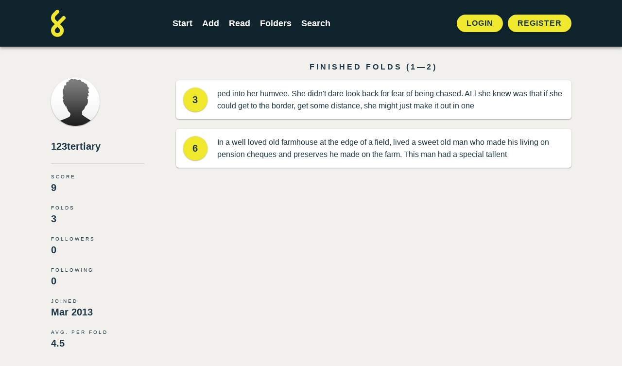

--- FILE ---
content_type: text/html; charset=UTF-8
request_url: https://foldingstory.com/u/123tertiary
body_size: 2793
content:
<!DOCTYPE html>
<html lang="en">
    <head>
        <meta charset="utf-8">
        <meta name="csrf-token" content="VWDiW1ze0MzQaaAXUT10fZINJUel66j25biVqDS1">
        <meta name="viewport" content="maximum-scale=1, initial-scale=1">

        <title>123tertiary&#039;s Profile on FoldingStory</title>
        <meta name="description" content="FoldingStory is a group storytelling game where you can only see the line written before you. Join the fold and take your creative writing to the next level.">


        <!-- Open Graph / Facebook -->
        <meta property="og:type" content="website">
        <meta property="og:url" content="https://foldingstory.com/u/123tertiary">
        <meta property="og:title" content="123tertiary&#039;s Profile on FoldingStory">
        <meta property="og:description" content="FoldingStory is a group storytelling game where you can only see the line written before you. Join the fold and take your creative writing to the next level.">
        <meta property="og:image" content="https://foldingstory.com/foldingstory-social-banner.png">

        <!-- Twitter -->
        <meta property="twitter:card" content="summary_large_image">
        <meta property="twitter:url" content="https://foldingstory.com/u/123tertiary">
        <meta property="twitter:title" content="123tertiary&#039;s Profile on FoldingStory">
        <meta property="twitter:description" content="FoldingStory is a group storytelling game where you can only see the line written before you. Join the fold and take your creative writing to the next level.">
        <meta property="twitter:image" content="https://foldingstory.com/foldingstory-social-banner.png">

        <link rel="manifest" href="https://foldingstory.com/manifest.json">
        <link rel="icon" href="https://foldingstory.com/foldingstory-icon.png" sizes="32x32"/>
        <link rel="icon" href="https://foldingstory.com/foldingstory-icon.png" sizes="192x192"/>
        <link rel="apple-touch-icon" href="https://foldingstory.com/foldingstory-icon.png"/>
        <meta name="msapplication-TileImage" content="https://foldingstory.com/foldingstory-icon.png"/>

        <!-- Fonts -->
    	<script src="https://kit.fontawesome.com/fb7291c220.js" crossorigin="anonymous"></script>

        <!-- CSS -->
        <link href="/css/app.css" rel="stylesheet">
        <link href="/css/guest.css" rel="stylesheet">
        <style >[wire\:loading], [wire\:loading\.delay], [wire\:loading\.inline-block], [wire\:loading\.inline], [wire\:loading\.block], [wire\:loading\.flex], [wire\:loading\.table], [wire\:loading\.grid], [wire\:loading\.inline-flex] {display: none;}[wire\:loading\.delay\.shortest], [wire\:loading\.delay\.shorter], [wire\:loading\.delay\.short], [wire\:loading\.delay\.long], [wire\:loading\.delay\.longer], [wire\:loading\.delay\.longest] {display:none;}[wire\:offline] {display: none;}[wire\:dirty]:not(textarea):not(input):not(select) {display: none;}input:-webkit-autofill, select:-webkit-autofill, textarea:-webkit-autofill {animation-duration: 50000s;animation-name: livewireautofill;}@keyframes livewireautofill { from {} }</style>

        <!-- Scripts -->
        
        <!-- Google tag (gtag.js) -->
        <script async src="https://www.googletagmanager.com/gtag/js?id=G-QP7J6NG83B"></script>
        <script>
          window.dataLayer = window.dataLayer || [];
          function gtag(){dataLayer.push(arguments);}
          gtag('js', new Date());

          gtag('config', 'G-QP7J6NG83B');
        </script>

    </head>
    <body class="user user--profile">

        <!-- Navigation -->
        <header class="header">
            <div class="container">
    <nav class="header__navigation">
                <a href="javascript:history.back()" class="back"><i class="fa-solid fa-arrow-left"></i></a>
        
                <a class="header__logo" href="/">
            <img src="/foldingstory-icon.svg" alt="FoldingStory Logo" width="30" height="56" />
        </a>
        
        <div class="header__menu">
            <ul>
                <li ><a href="/start/" aria-label="Start a new FoldingStory">Start</a></li>
                <li ><a href="/add/" aria-label="Add to an open FoldingStory">Add</a></li>
                <li ><a href="/read/" aria-label="Read a finished FoldingStory">Read</a></li>
                <li ><a href="/leaderboard/" aria-label="View the best folders">Folders</a></li>
                <li ><a href="/search/" aria-label="Search for a FoldingStory">Search</a></li>
            </ul>
        </div>

                <aside class="header__tools">
            <ul class="header__tools__authentication">
                <li><a href="/login/">Login</a></li>
                <li><a href="/register/">Register</a></li>
            </ul>
        </aside>
            </nav>
</div>

<div class="fixednav">
    <ul>
        <li><a href="/dashboard/" aria-label="Dashboard"> <i class="fa-regular fa-house"></i> </a></li>
        <li><a href="/start/" aria-label="Start a new FoldingStory"> <i class="fa-regular fa-circle-plus"></i>  </a></li>
        <li><a href="/add/" aria-label="Add to an open FoldingStory"> <i class="fa-regular fa-layer-plus"></i>  </a></li>
        <li><a href="/read/" aria-label="Read a finished FoldingStory"> <i class="fa-regular fa-book-open-reader"></i>  </a></li>
        <li><a href="/leaderboard/" aria-label="View the best folders"> <i class="fa-regular fa-ranking-star"></i>  </a></li>
    </ul>
</div>
        </header>

        <!-- Main Content -->
        <main class="main">
            <div class="container">

    <aside class="user__sidebar">

    	<div class="user__photo standard">
    <a href="/u/123tertiary"><img src="/storage/profiles/avatar.png"></a>
</div>

<h1><a href="/u/123tertiary">123tertiary</a></h1>


<dl class="user__stats">
    <div>
        <dt>Score</dt>
        <dd>9</dd>
    </div>
    <div>
        <dt>Folds</dt>
        <dd>3</dd>
    </div>
    <div>
        <dt>Followers</dt>
        <dd><a href="/u/123tertiary/followers/">0</a></dd>
    </div>
    <div>
        <dt>Following</dt>
        <dd><a href="/u/123tertiary/following/">0</a></dd>
    </div>
    <div>
        <dt>Joined</dt>
        <dd>Mar 2013</dd>
    </div>

    <div>
        <dt>Avg. Per Fold</dt>
        <dd>4.5</dd>
    </div>
</dl>


    </aside>

    <div class="user__main">
                
        
        	<h2>Finished Folds (1—2)</h2>
        	<ul class="stories">
        	        		<li class="story">
        			<a href="/s/qqyg1/tgynfd">
        				<div class="story__score">
        					3
        				</div>
        				<div class="story__text">
        					ped into her humvee. She didn&#039;t dare look back for fear of being chased. ALl she knew was that if she could get to the border, get some distance, she might just make it out in one
        				</div>
        			</a>
        			<dl class="story__meta">
        				<dt>Folder</dt><dd>123tertiary</dd>
        				<dt>Folded</dt><dd>2017-12-18 03:05:11</dd>
        			</dl>
        		</li>
        	        		<li class="story">
        			<a href="/s/nvak0/nvak0">
        				<div class="story__score">
        					6
        				</div>
        				<div class="story__text">
        					In a well loved old farmhouse at the edge of a field, lived a sweet old man who made his living on pension cheques and preserves he made on the farm. This man had a special tallent
        				</div>
        			</a>
        			<dl class="story__meta">
        				<dt>Folder</dt><dd>123tertiary</dd>
        				<dt>Folded</dt><dd>2013-03-12 02:10:10</dd>
        			</dl>
        		</li>
        	        	</ul>

        	<section class="paging">
                
        	</section>
            </div>

</div>
        </main>

        <!-- Footer -->
        <footer class="footer">
            <ul class="legal">
    <li><a href="/help">Help</a></li>
    <li><a href="/rules">Rules</a></li>
    <li><a href="/privacy">Privacy</a></li>
    <li><a href="/terms">Terms</a></li>
</ul>

<p>&copy; 2010 – 2026 FoldingStory | The Group Storytelling Game</p>

<p><a href="mailto:feedback@foldingstory.com">Questions? Comments? Let us know.</a></p>

<p><a href="https://discord.gg/CWNXmn574M" target="_blank" title="Join the FoldingStory Discord"><i class="fa-brands fa-discord fa-2x" aria-label="Discord"></i></a> <a href="https://twitter.com/foldingstory" target="_blank" title="Follow us on Twitter!"><i class="fa-brands fa-twitter fa-2x" aria-label="Twitter"></i></a></p>
        </footer>

        <!-- JavaScript -->
        <script src="/livewire/livewire.js?id=de3fca26689cb5a39af4" data-turbo-eval="false" data-turbolinks-eval="false" ></script><script data-turbo-eval="false" data-turbolinks-eval="false" >window.livewire = new Livewire();window.Livewire = window.livewire;window.livewire_app_url = '';window.livewire_token = 'VWDiW1ze0MzQaaAXUT10fZINJUel66j25biVqDS1';window.deferLoadingAlpine = function (callback) {window.addEventListener('livewire:load', function () {callback();});};let started = false;window.addEventListener('alpine:initializing', function () {if (! started) {window.livewire.start();started = true;}});document.addEventListener("DOMContentLoaded", function () {if (! started) {window.livewire.start();started = true;}});</script>
        <script src="/js/app.js"></script>
    </body>
</html>


--- FILE ---
content_type: text/css
request_url: https://foldingstory.com/css/app.css
body_size: 7545
content:
@font-face {
  font-family: Gilroy;
  font-weight: 200;
  src: url(../fonts/gilroy/200.woff2) format("woff2"), url(../fonts/gilroy/200.woff) format("woff");
  font-display: swap;
}
@font-face {
  font-family: Gilroy;
  font-style: italic;
  font-weight: 200;
  src: url(../fonts/gilroy/200-italic.woff2) format("woff2"), url(../fonts/gilroy/200-italic.woff) format("woff");
  font-display: swap;
}
@font-face {
  font-family: Gilroy;
  font-weight: 400;
  src: url(../fonts/gilroy/400.woff2) format("woff2"), url(../fonts/gilroy/400.woff) format("woff");
  font-display: swap;
}
@font-face {
  font-family: Gilroy;
  font-style: italic;
  font-weight: 400;
  src: url(../fonts/gilroy/400-italic.woff2) format("woff2"), url(../fonts/gilroy/400-italic.woff) format("woff");
  font-display: swap;
}
@font-face {
  font-family: Gilroy;
  font-weight: 500;
  src: url(../fonts/gilroy/500.woff2) format("woff2"), url(../fonts/gilroy/500.woff) format("woff");
  font-display: swap;
}
@font-face {
  font-family: Gilroy;
  font-style: italic;
  font-weight: 500;
  src: url(../fonts/gilroy/500-italic.woff2) format("woff2"), url(../fonts/gilroy/500-italic.woff) format("woff");
  font-display: swap;
}
@font-face {
  font-family: Gilroy;
  font-weight: 600;
  src: url(../fonts/gilroy/600.woff2) format("woff2"), url(../fonts/gilroy/600.woff) format("woff");
  font-display: swap;
}
@font-face {
  font-family: Gilroy;
  font-style: italic;
  font-weight: 600;
  src: url(../fonts/gilroy/600-italic.woff2) format("woff2"), url(../fonts/gilroy/600-italic.woff) format("woff");
  font-display: swap;
}
@font-face {
  font-family: Gilroy;
  font-weight: 700;
  src: url(../fonts/gilroy/700.woff2) format("woff2"), url(../fonts/gilroy/700.woff) format("woff");
  font-display: swap;
}
@font-face {
  font-family: Gilroy;
  font-style: italic;
  font-weight: 700;
  src: url(../fonts/gilroy/700-italic.woff2) format("woff2"), url(../fonts/gilroy/700-italic.woff) format("woff");
  font-display: swap;
}
@font-face {
  font-family: Gilroy;
  font-weight: 800;
  src: url(../fonts/gilroy/800.woff2) format("woff2"), url(../fonts/gilroy/800.woff) format("woff");
  font-display: swap;
}
@font-face {
  font-family: Gilroy;
  font-style: italic;
  font-weight: 800;
  src: url(../fonts/gilroy/800-italic.woff2) format("woff2"), url(../fonts/gilroy/800-italic.woff) format("woff");
  font-display: swap;
}
* {
  box-sizing: border-box;
}

html {
  height: 100%;
}

body {
  font-family: -apple-system, BlinkMacSystemFont, "Segoe UI", Roboto, "Helvetica Neue", Ubuntu, sans-serif;
  background: #f1f0ed;
  color: #1b3744;
  height: 100%;
  padding: 0;
  margin: 0;
}

h1 {
  font-weight: bold;
}

h1,
h2,
h3,
h4,
h5,
h6,
p,
ul,
ol {
  margin: 0;
}

a {
  color: #333;
  text-decoration: none;
}
a:hover {
  color: #555;
}

.container {
  width: 100%;
  max-width: 1111px !important;
  margin: 0 auto;
  padding: 0 20px;
}

.main .container {
  padding: 30px 20px;
}
@media only screen and (max-width: 599.98px) {
  .main .container {
    padding: 20px 20px;
  }
}

.pull-right {
  float: right;
}

.card {
  background: #fff;
  box-shadow: 0 3px 14px rgba(0, 0, 0, 0.1);
  border-radius: 2px;
  margin: 0 0 30px 0;
  position: relative;
}
.card .card-header {
  background: #374b55;
  color: #fff;
}

.user__photo {
  position: relative;
  display: block;
}

.user__photo {
  width: 50px;
  height: 50px;
  display: inline-block;
  position: relative;
  font-size: 0;
  line-height: 0;
  flex-shrink: 0;
}
.user__photo a {
  display: block;
  width: 100%;
  height: 100%;
  padding: 0;
}
.user__photo img {
  width: 100%;
  height: 100%;
  -o-object-fit: cover;
     object-fit: cover;
  -o-object-position: center;
     object-position: center;
  border-radius: 100%;
  box-shadow: 0 1px 3px rgba(0, 0, 0, 0.12), 0 1px 2px rgba(0, 0, 0, 0.24);
}
.user__photo.pro {
  position: relative;
}
.user__photo.pro:after {
  font-size: 8px;
  line-height: 24px;
  text-align: center;
  font-weight: bold;
  color: #0f232c;
  content: "PRO";
  display: block;
  width: 24px;
  height: 24px;
  position: absolute;
  left: -2px;
  bottom: -2px;
  border-radius: 100%;
  background: #efe82c;
  pointer-events: none;
  display: none;
}

.sort {
  margin: 0 auto 30px;
  text-align: center;
}
.sort h4 {
  color: #777;
  font-weight: bold;
  text-transform: uppercase;
  font-size: 10px;
  letter-spacing: 5px;
  margin: 0 0 10px 5px;
}
.sort .flex {
  justify-content: center;
}
.sort .flex > div {
  max-width: 150px;
}
.sort .flex > div:nth-child(2) {
  margin: 0 10px;
}
.sort .sort__wrap {
  position: relative;
  height: 30px;
}
.sort ul {
  list-style-type: none;
  margin: 0;
  padding: 0;
  position: absolute;
  z-index: 5;
  top: 0;
  left: 0;
  width: 100%;
}
@media only screen and (max-width: 415px) {
  .sort ul {
    margin: 0 0 20px 0;
  }
}
.sort ul li {
  display: none;
  margin: 5px 0;
  padding: 0;
  font-size: 10px;
  line-height: 1em;
  font-weight: 500;
  letter-spacing: 2px;
  text-transform: uppercase;
}
.sort ul li a {
  color: #fff !important;
  display: block;
  background: #374b55;
  padding: 9px 12px 9px;
  border-radius: 2px;
  box-shadow: 0 1px 3px rgba(0, 0, 0, 0.12), 0 1px 2px rgba(0, 0, 0, 0.24);
  transition: all 0.3s cubic-bezier(0.25, 0.8, 0.25, 1);
}
.sort ul li a:hover {
  background: #efe82c;
  text-decoration: none;
  color: #0f232c !important;
  transition: all 0.1s cubic-bezier(0.25, 0.8, 0.25, 1);
  box-shadow: 0 3px 6px rgba(0, 0, 0, 0.16), 0 3px 6px rgba(0, 0, 0, 0.23);
  cursor: pointer;
}
.sort ul li.current {
  display: block;
}
.sort ul li.current a {
  background: #efe82c;
  text-decoration: none;
  color: #333 !important;
}
.sort.sort--buttons ul {
  position: static;
}
@media only screen and (max-width: 809.98px) {
  .sort.sort--buttons ul {
    position: absolute;
  }
}
.sort.sort--buttons ul li {
  display: inline-block;
  margin: 0 5px;
}
@media only screen and (max-width: 809.98px) {
  .sort.sort--buttons ul li {
    display: none;
    margin: 5px 0;
  }
}
@media only screen and (max-width: 809.98px) {
  .sort.sort--buttons ul li.current {
    display: block;
  }
}

.invalid-feedback {
  color: #efe82c;
}

.alert-danger,
.alert-warning,
.alert-success {
  color: #0f232c;
  background: #fff;
  border-color: #f3ed5b;
}

.alert {
  text-align: center;
  padding: 20px;
  margin: 0 0 20px 0;
  border-radius: 0.375rem;
  box-shadow: 0 1px 3px rgba(0, 0, 0, 0.12), 0 1px 2px rgba(0, 0, 0, 0.24);
}
.alert a {
  text-decoration: underline;
  font-weight: 700;
}
.alert ul {
  margin: 0;
}

body.page .main .container {
  padding-top: 100px;
  padding-bottom: 100px;
}
body.page .main h1 {
  font-size: 40px;
  line-height: 1.2em;
  font-weight: bold;
  margin: 0 0 30px 0;
}
body.page .main h2 {
  font-size: 20px;
  line-height: 1.2em;
  font-weight: bold;
  margin: 0 0 15px 0;
}
body.page .main h3 {
  font-size: 16px;
  line-height: 1.2em;
  font-weight: bold;
  margin: 0 0 15px 0;
}
body.page .main ul {
  font-size: 16px;
  line-height: 1.5em;
  margin: 0 0 30px 30px;
  list-style-type: disc;
}
body.page .main ol {
  font-size: 16px;
  line-height: 1.5em;
  margin: 0 0 30px 30px;
  list-style-type: decimal;
}
body.page .main ol li {
  margin: 0 0 5px 0;
}
body.page .main p {
  font-size: 16px;
  line-height: 1.5em;
  margin: 0 0 30px 0;
}
body.page .main a {
  text-decoration: underline;
}

.paging {
  margin-top: 40px;
}

.footer {
  background: #0f232c;
  text-align: center;
  color: #374b55;
  padding: 50px 20px;
  box-shadow: 0px 5000px 0px 5000px #0f232c;
}
@media only screen and (max-width: 809.98px) {
  .footer {
    padding: 30px 20px 100px 20px;
  }
}
.footer p {
  margin: 0 0 10px 0;
}
@media only screen and (max-width: 809.98px) {
  .footer p {
    font-size: 12px;
  }
}
.footer ul {
  list-style-type: none;
  margin: 0 0 20px 0;
  padding: 0;
}
@media only screen and (max-width: 809.98px) {
  .footer ul {
    font-size: 12px;
  }
}
.footer ul li {
  display: inline-block;
  margin: 0 10px;
}
.footer a {
  transition: all ease-in-out 0.3s;
}
.footer a:hover {
  color: #efe82c;
}

.header {
  position: relative;
  width: 100%;
  z-index: 100;
  background: #0f232c;
  box-shadow: 0 3px 6px rgba(0, 0, 0, 0.16), 0 3px 6px rgba(0, 0, 0, 0.23);
  padding: 20px 0;
}
@media only screen and (max-width: 809.98px) {
  .header {
    padding: 10px 0;
  }
}
body.home .header {
  box-shadow: none;
}
@media only screen and (max-width: 809.98px) {
  .header .container {
    padding: 0;
  }
}
.header .header__navigation {
  display: flex;
  justify-content: space-between;
  align-items: center;
  width: 100%;
  position: relative;
  z-index: 2;
}
.header .header__navigation .header__logo {
  display: block;
  width: 30px;
  margin: 0 50px 0 0;
}
@media only screen and (max-width: 809.98px) {
  .header .header__navigation .header__logo {
    margin: 0 0 0 20px;
    width: 20px;
  }
}
.header .header__navigation .header__logo img {
  width: 100%;
  height: auto;
}
.header .header__navigation .header__menu {
  display: flex;
  align-items: center;
}
@media only screen and (max-width: 809.98px) {
  .header .header__navigation .header__menu {
    display: none;
    opacity: 0;
    position: absolute;
    z-index: 1;
    top: 100%;
    left: 0;
    width: 100%;
    transform: translateX(-100%);
    transition: all ease-in-out 0.3s;
  }
}
@media only screen and (max-width: 809.98px) {
  .navigation--open .header .header__navigation .header__menu {
    opacity: 1;
    transform: translateX(0);
    background: #0f232c;
    padding: 50px 20px;
  }
}
.header .header__navigation .header__menu > ul {
  list-style-type: none;
  margin: 0;
  padding: 0;
  font-size: 0;
  line-height: 0;
  font-weight: bold;
}
.header .header__navigation .header__menu > ul li {
  font-size: 18px;
  line-height: 1em;
  display: inline-block;
  margin: 0 20px 0 0;
}
@media only screen and (max-width: 809.98px) {
  .header .header__navigation .header__menu > ul li {
    display: block;
    margin: 0;
    font-size: 30px;
  }
}
.header .header__navigation .header__menu > ul li:last-child {
  margin: 0;
}
.header .header__navigation .header__menu > ul li a {
  display: inline-block;
  color: #fff;
  text-decoration: none;
}
@media only screen and (max-width: 809.98px) {
  .header .header__navigation .header__menu > ul li a {
    display: block;
    padding: 10px 0;
  }
}
.header .header__navigation .header__menu > ul li a:hover {
  color: #efe82c;
}
.header .user__photo {
  width: 35px;
  height: 35px;
}
@media only screen and (max-width: 809.98px) {
  .header .user__photo {
    margin: 0 20px 0 0;
  }
}
.header .user__photo:after {
  display: none;
}
.header .header__tools {
  position: relative;
  font-size: 0;
  margin: 0 0 0 80px;
}
@media only screen and (max-width: 809.98px) {
  .header .header__tools {
    margin: 0 0 0 0;
  }
}
.header .header__tools ul.header__tools__authentication {
  display: block;
  list-style-type: none;
  margin: 0;
  padding: 0;
  font-size: 0;
  font-weight: bold;
}
@media only screen and (max-width: 809.98px) {
  .header .header__tools ul.header__tools__authentication {
    margin-right: 20px;
  }
}
.header .header__tools ul.header__tools__authentication li {
  font-size: 16px;
  line-height: 1em;
  display: inline-block;
  margin: 0 0 0 10px;
}
.header .header__tools ul.header__tools__authentication li a {
  text-decoration: none;
  margin: 0;
}

.fixednav {
  display: none;
  background: #fff;
  position: fixed;
  bottom: 0;
  width: 100%;
  box-shadow: 0 3px 6px rgba(0, 0, 0, 0.16), 0 3px 6px rgba(0, 0, 0, 0.23);
}
@media only screen and (max-width: 809.98px) {
  .fixednav {
    display: block;
  }
}
.fixednav ul {
  display: flex;
  font-size: 20px;
}
.fixednav ul li {
  flex-basis: 20%;
  border-right: 1px solid #ccc;
}
.fixednav ul li:last-child {
  border: 0;
}
.fixednav ul li a {
  display: block;
  text-align: center;
  padding: 10px 10px;
}

.back {
  display: none;
}
@media only screen and (max-width: 809.98px) {
  .back {
    display: block;
    color: #fff;
    margin: 0 0 0 10px;
    padding: 6px 10px;
  }
}
.back:hover {
  color: #efe82c;
}

body.auth {
  height: 100%;
  background: #0f232c;
  display: flex;
  justify-content: center;
  align-items: center;
  padding: 0 10px;
}
body.auth .navbar-spark {
  display: none;
}
body.auth .main.py-5 {
  padding: 30px 0 !important;
}
@media only screen and (max-width: 599.98px) {
  body.auth {
    display: block;
  }
}
body.auth .auth-icon {
  display: block;
  margin: 0 auto 30px;
}
body.auth .auth-form {
  text-align: center;
}
body.auth .auth-form label {
  display: none;
}
body.auth .auth-form label.checkbox-label {
  display: block;
  color: #374b55;
}
body.auth .auth-form .lb_wrap {
  width: 100%;
}
body.auth .auth-form .lb_label {
  color: #9eb3bf;
  font-weight: bold;
  font-size: 10px;
  letter-spacing: 3px;
  text-transform: uppercase;
  margin-left: 20px;
}
body.auth .auth-form fieldset {
  margin: 0 0 30px 0;
}
body.auth .auth-form input::-moz-placeholder {
  color: #9eb3bf;
}
body.auth .auth-form input:-ms-input-placeholder {
  color: #9eb3bf;
}
body.auth .auth-form input::placeholder {
  color: #9eb3bf;
}
body.auth .auth-form input[type=text],
body.auth .auth-form input[type=email],
body.auth .auth-form input[type=password] {
  font-size: 22px;
  width: 100%;
  padding: 18px 20px;
  margin: 0;
  background: #374b55;
  border: 0;
  border-bottom: 2px solid #4b6674;
  box-sizing: border-box;
  border-radius: 2px 2px 0 0;
  color: #fff;
  box-shadow: 0 0 2px rgba(0, 0, 0, 0.35);
}
body.auth .auth-form input[type=text]:focus,
body.auth .auth-form input[type=email]:focus,
body.auth .auth-form input[type=password]:focus {
  outline: none;
  border-color: #efe82c;
}
body.auth .auth-form a {
  color: #374b55;
  text-decoration: underline;
}
body.auth .auth-form .btn-primary {
  background: #efe82c;
  display: block;
  width: 100%;
  margin: 0 0 20px 0;
}
body.auth .auth-form .btn-link {
  font-size: 12px;
  color: #374b55;
}
body.auth .footer {
  display: none;
}

.home {
  height: 100%;
  background: #0f232c;
}
.home .main {
  color: #fff;
  padding: 100px 0;
}
@media only screen and (max-width: 1019.98px) {
  .home .main {
    padding: 20px 0 40px;
  }
}
.home .main p {
  text-align: center;
  display: block;
  max-width: 1000px;
  font-weight: 600;
  font-size: 50px;
  line-height: 1.2em;
  margin: 0 auto;
}
@media only screen and (max-width: 599.98px) {
  .home .main p {
    font-size: 30px;
    padding: 0 20px;
  }
}
.home .main p a {
  color: #efe82c;
}
.home .main .stories {
  max-width: 1000px;
  margin: 30px auto 0;
}
@media only screen and (max-width: 599.98px) {
  .home .main .stories {
    padding: 0 20px;
  }
}
.home .main .stories .story .story__meta {
  color: #fff;
}
.home .main .live__navigation p {
  margin: 0;
}

body.user .user__main .live__navigation {
  margin: 20px 0 0 0;
}
body.user .user__main .live__navigation p {
  margin: 0 0 0 0 !important;
}

.start .main {
  padding-top: 100px;
  padding-bottom: 100px;
}
@media only screen and (max-width: 599.98px) {
  .start .main {
    padding-top: 30px;
    padding-bottom: 30px;
  }
}
.start form {
  max-width: 1000px;
  margin: 0 auto;
}
.start form .start-fold-wrapper {
  position: relative;
  margin: 0 0 30px 0;
}
.start form .start-fold-wrapper input#title {
  width: 100%;
  font-size: 16px;
  line-height: 20px;
  padding: 15px 30px;
  margin: 0 0 30px 0;
  border: 0;
  border-bottom: 2px solid #0f232c;
  border-radius: 2px 2px 0 0;
  text-align: left;
  background: #fff;
  box-shadow: 0 1px 3px rgba(0, 0, 0, 0.12), 0 1px 2px rgba(0, 0, 0, 0.24);
}
@media only screen and (max-width: 599.98px) {
  .start form .start-fold-wrapper input#title {
    font-size: 14px;
    line-height: 18px;
    padding: 10px 10px 10px 10px;
  }
}
.start form .start-fold-wrapper input#title:focus {
  outline: none;
  border-color: #efe82c;
}
.start form .start-fold-wrapper textarea {
  width: 100%;
  font-size: 16px;
  line-height: 20px;
  padding: 30px;
  border: 0;
  border-bottom: 2px solid #0f232c;
  border-radius: 2px 2px 0 0;
  margin: 0;
  text-align: left;
  background: #fff;
  box-shadow: 0 1px 3px rgba(0, 0, 0, 0.12), 0 1px 2px rgba(0, 0, 0, 0.24);
}
@media only screen and (max-width: 599.98px) {
  .start form .start-fold-wrapper textarea {
    font-size: 14px;
    line-height: 18px;
    padding: 10px 10px 10px 10px;
    height: 130px;
  }
}
.start form .start-fold-wrapper textarea:focus {
  outline: none;
  border-color: #efe82c;
}
.start form .start-fold-wrapper .character-limit {
  position: absolute;
  bottom: 12px;
  right: 24px;
  background: transparent;
  padding: 0;
  font-size: 10px;
  font-weight: bold;
  border-radius: 0 2px 0 0;
}
.start form .start-fold-details {
  display: flex;
  justify-content: space-between;
}
.start form .start-fold-details .notes {
  font-size: 14px;
  margin: 0;
  flex-basis: 78%;
}
.start form .start-fold-details .notes .custom-select,
.start form .start-fold-details .notes .form-control {
  margin: 0 10px 0 0;
  font-size: 14px;
}
@media only screen and (max-width: 599.98px) {
  .start form .start-fold-details .notes .custom-select,
.start form .start-fold-details .notes .form-control {
    margin: 0 0 10px 0;
  }
}
@media only screen and (max-width: 599.98px) {
  .start form .start-fold-details .notes .custom-select:last-child,
.start form .start-fold-details .notes .form-control:last-child {
    margin-bottom: 0;
  }
}
.start form .start-fold-details .notes .form-control {
  width: 75px;
}
.start form .start-fold-details .notes .custom-select {
  border: 0px;
  border-bottom: 2px solid #374b55;
  border-radius: 2px 2px 0 0;
  background-color: #fff;
  box-shadow: 0 1px 3px rgba(0, 0, 0, 0.12), 0 1px 2px rgba(0, 0, 0, 0.24);
  text-transform: uppercase;
  font-weight: bold;
  font-size: 11px;
  letter-spacing: 1px;
}
.start form .start-fold-details .notes .custom-select:focus, .start form .start-fold-details .notes .custom-select:active {
  border-color: #efe82c;
}
.start form .start-fold-details .button, .start form .start-fold-details .header .header__tools ul.header__tools__authentication li a, .header .header__tools ul.header__tools__authentication li .start form .start-fold-details a {
  flex-basis: 180px;
}

.finished-story__title {
  display: flex;
  justify-content: center;
  align-items: center;
  color: #1b3744;
  background: transparent;
  border-radius: 0;
  border: 0;
  padding: 0;
  text-align: center;
  margin: 0 0 30px 0;
}
@media only screen and (max-width: 809.98px) {
  .finished-story__title {
    margin: 0 0 20px 0;
  }
}
.finished-story__title .finished-story__score {
  display: block;
  border-radius: 100%;
  width: 100px;
  height: 100px;
  line-height: 100px;
  font-size: 40px;
  text-align: center;
  margin: 0 20px 0 0;
  font-weight: bold;
  background: #efe82c;
  color: #1b3744;
  flex-grow: 0;
  flex-shrink: 0;
  box-shadow: 0 1px 3px rgba(0, 0, 0, 0.12), 0 1px 2px rgba(0, 0, 0, 0.24);
  overflow: hidden;
}
@media only screen and (max-width: 809.98px) {
  .finished-story__title .finished-story__score {
    margin: 0 20px 0 0;
  }
}
.finished-story__title .finished-story__score a {
  display: block;
  width: 100%;
  height: 100%;
  background: #efe82c;
  transition: all ease-in-out 0.3s;
}
.finished-story__title .finished-story__score a:hover {
  text-decoration: none;
  background: #0f232c;
  color: #efe82c;
}
.finished-story__title h1 {
  font-size: 42px;
  line-height: 50px;
  font-weight: bold;
  text-align: left;
  margin: 0 0 0 0;
  flex-grow: 1;
}
@media only screen and (max-width: 809.98px) {
  .finished-story__title h1 {
    font-size: 24px;
    line-height: 27px;
  }
}
.finished-story__title h1 a {
  color: #efe82c;
}
.finished-story .equal-date-line {
  font-size: 0;
  margin: 0;
  padding: 0;
  position: relative;
}
.finished-story .equal-date-line li {
  margin: 0;
  padding: 0;
  position: absolute;
  right: 0;
  display: inline-block;
  width: 10%;
  background: #efe82c;
  border-left: 1px solid #fff;
  font-size: 10px;
  line-height: 30px;
}
.finished-story .equal-date-line li:nth-child(2n) {
  background: #0f232c;
}
.finished-story .date-line {
  position: relative;
  width: 100%;
  margin: 0;
  padding: 0;
  height: 100px;
}
.finished-story .date-line li {
  position: absolute;
  top: 0;
  left: 0;
  transform-origin: left;
  margin: 0;
  padding: 0;
  height: 20px;
  background: #efe82c;
  white-space: nowrap;
  text-align: right;
  float: right;
  font-size: 0;
  min-width: 30px;
  /*
  &:before {
  	content: '';
  	display: inline-block;
  	width: 20px;
  	height: 20px;
  	border-radius: 100%;
  	border: 3px solid #fff;
  	background: $yellow;
  }
  */
}
.finished-story .date-line li:nth-child(2) {
  top: 0;
  background: #000;
}
.finished-story .date-line li:nth-child(3) {
  top: 0;
}
.finished-story .date-line li:nth-child(4) {
  top: 0;
  background: #000;
}
.finished-story .date-line li:nth-child(5) {
  top: 0;
}
.finished-story .date-line li:nth-child(6) {
  top: 0;
  background: #000;
}
.finished-story .date-line li:nth-child(7) {
  top: 0;
}
.finished-story .date-line li:nth-child(8) {
  top: 0;
  background: #000;
}
.finished-story .date-line li:nth-child(9) {
  top: 0;
}
.finished-story .date-line li:nth-child(10) {
  top: 0;
  background: #000;
}
.finished-story__folds {
  position: relative;
  z-index: 1;
  background: #fff;
  margin: 0 0 0 0;
  box-shadow: 0 3px 6px rgba(0, 0, 0, 0.16), 0 3px 6px rgba(0, 0, 0, 0.23);
  border-radius: 0.375rem;
}
.finished-story__folds .folds.folds--together {
  padding: 30px;
}
.finished-story__folds .folds.folds--together li.fold {
  display: inline;
  padding: 0;
  background-image: none;
  font-size: 18px;
  line-height: 30px;
}
.finished-story__folds .folds.folds--together li.fold:hover {
  background-color: #efe82c;
}
.finished-story__dates {
  position: relative;
  margin: -5px 0 50px 0;
  z-index: 0;
  display: flex;
  justify-content: space-between;
  align-items: flex-start;
}
.finished-story__dates .random {
  display: block;
  border-top: 0px solid #777;
  border-bottom: 0px solid #777;
  position: relative;
  z-index: 50;
  background: #fff;
  padding: 15px 15px 8px;
  border-radius: 0 0 0.375rem 0.375rem;
  text-align: center;
  box-shadow: 0 1px 3px rgba(0, 0, 0, 0.12), 0 1px 2px rgba(0, 0, 0, 0.24);
}
.finished-story__dates div {
  border-top: 0px solid #777;
  border-bottom: 0px solid #777;
  position: relative;
  z-index: 50;
  background: #fff;
  padding: 15px 15px 10px;
  border-radius: 0 0 0.375rem 0.375rem;
  text-align: center;
  box-shadow: 0 1px 3px rgba(0, 0, 0, 0.12), 0 1px 2px rgba(0, 0, 0, 0.24);
}
@media only screen and (max-width: 767px) {
  .finished-story__dates div {
    padding: 10px 5px 5px 5px;
  }
}
.finished-story__dates div.started {
  margin-left: 5px;
}
.finished-story__dates div.finished {
  margin-right: 5px;
}
.finished-story__dates div dt {
  color: #374b55;
  font-weight: bold;
  text-transform: uppercase;
  letter-spacing: 5px;
  margin-left: 5px;
  line-height: 20px;
  font-size: 10px;
}
@media only screen and (max-width: 767px) {
  .finished-story__dates div dt {
    font-size: 9px;
  }
}
.finished-story__dates div dd {
  color: #0f232c;
  margin: 0 0 0 0;
  padding: 0;
  font-size: 14px;
  line-height: 20px;
}
@media only screen and (max-width: 767px) {
  .finished-story__dates div dd {
    font-size: 12px;
  }
}
.finished-story__dates div dd a {
  color: inherit;
}
.finished-story__comments {
  padding: 50px 0;
  background: #0f232c;
}
.finished-story__comments h2 {
  font-size: 16px;
  font-weight: bold;
  text-transform: uppercase;
  text-align: center;
  letter-spacing: 4px;
  color: #fff;
  margin: 0 0 15px 0;
}
.finished-story__comments .button, .finished-story__comments .header .header__tools ul.header__tools__authentication li a, .header .header__tools ul.header__tools__authentication li .finished-story__comments a {
  margin-top: 20px;
}
.finished-story__comments .comments + .comments__guest {
  margin: 20px 0 0 0;
}
.finished-story form.add-comment fieldset {
  margin: 0;
  padding: 0;
  border: 0px;
}
.finished-story form.add-comment textarea {
  width: 100%;
  font-size: 16px;
  line-height: 20px;
  padding: 30px;
  border: 0;
  border-bottom: 2px solid #5f8293;
  border-radius: 2px 2px 0 0;
  margin: 0;
  text-align: left;
  background: #374b55;
  color: #fff;
  box-shadow: 0 1px 3px rgba(0, 0, 0, 0.12), 0 1px 2px rgba(0, 0, 0, 0.24);
}
.finished-story form.add-comment textarea:focus {
  outline: none;
  border-color: #efe82c;
}
.finished-story form.add-comment label {
  display: none;
}
.finished-story .comments__guest {
  text-align: center;
}
.finished-story .comments__guest p {
  color: #fff;
}

.open-story__title {
  display: flex;
  justify-content: center;
  align-items: center;
  color: #1b3744;
  background: transparent;
  border-radius: 0;
  border: 0;
  padding: 0;
  text-align: center;
  margin: 0 0 30px 0;
}
@media only screen and (max-width: 767px) {
  .open-story__title {
    padding: 10px 0;
    flex-direction: column;
  }
}
.open-story__title .open-story__score {
  display: block;
  border-radius: 100%;
  width: 100px;
  height: 100px;
  line-height: 100px;
  font-size: 40px;
  text-align: center;
  margin: 0 20px 0 0;
  font-weight: bold;
  background: #efe82c;
  color: #1b3744;
  flex-grow: 0;
  flex-shrink: 0;
  box-shadow: 0 1px 3px rgba(0, 0, 0, 0.12), 0 1px 2px rgba(0, 0, 0, 0.24);
  overflow: hidden;
}
@media only screen and (max-width: 767px) {
  .open-story__title .open-story__score {
    margin: 10px auto;
  }
}
.open-story__title .open-story__score a {
  display: block;
  width: 100%;
  height: 100%;
  background: #efe82c;
  transition: all ease-in-out 0.3s;
}
.open-story__title .open-story__score a:hover {
  text-decoration: none;
  background: #0f232c;
  color: #efe82c;
}
.open-story__title h1 {
  font-size: 42px;
  line-height: 50px;
  font-weight: bold;
  text-align: left;
  margin: 0 0 0 0;
  flex-grow: 1;
}
@media only screen and (max-width: 767px) {
  .open-story__title h1 {
    font-size: 30px;
    line-height: 40px;
    text-align: center;
  }
}
.open-story__title h1 a {
  color: #efe82c;
}
.open-story__folds {
  max-width: 1000px;
  margin: 0 auto 30px;
}
.open-story__folds .folds .fold {
  background: #fff;
  padding: 20px 0;
  box-shadow: 0 1px 3px rgba(0, 0, 0, 0.12), 0 1px 2px rgba(0, 0, 0, 0.24);
  transition: all 0.3s cubic-bezier(0.25, 0.8, 0.25, 1);
  border-radius: 0.375rem;
}
.open-story .story__time-track {
  position: absolute;
  top: 0;
  left: 0;
  width: 100%;
  background: #faf9c2;
  opacity: 1;
  height: 15px;
}
.open-story .story__time-indicator {
  background: #efe82c;
  height: 100%;
  text-align: right;
  font-size: 10px;
  transition: all ease-in-out 0.1s;
}
.open-story .story__time-indicator #timer {
  margin-right: 5px;
  font-weight: bold;
}
.open-story form.add-fold {
  font-size: 0;
  max-width: 1000px;
  margin: 0 auto;
}
.open-story form.add-fold fieldset {
  margin: 0;
  padding: 0;
  border: 0px;
}
.open-story form.add-fold .add-fold-wrapper {
  position: relative;
  margin: 0 0 30px 0;
}
.open-story form.add-fold .add-fold-wrapper textarea {
  width: 100%;
  font-size: 16px;
  line-height: 20px;
  padding: 30px;
  border: 0;
  border-bottom: 2px solid #fff;
  border-radius: 2px 2px 0 0;
  margin: 0 0 0 0;
  text-align: left;
  background: #fff;
  box-shadow: 0 1px 3px rgba(0, 0, 0, 0.12), 0 1px 2px rgba(0, 0, 0, 0.24);
}
@media only screen and (max-width: 599.98px) {
  .open-story form.add-fold .add-fold-wrapper textarea {
    font-size: 14px;
    line-height: 18px;
    padding: 25px 10px 10px 10px;
    height: 150px;
  }
}
.open-story form.add-fold .add-fold-wrapper textarea:focus {
  outline: none;
  border-color: #efe82c;
}
.open-story form.add-fold .add-fold-wrapper .character-limit {
  position: absolute;
  bottom: 8px;
  right: 12px;
  background: transparent;
  padding: 0;
  font-size: 10px;
  font-weight: bold;
  border-radius: 0 2px 0 0;
}
.open-story form.add-fold label {
  display: none;
}

.leaderboard {
  width: 100%;
}
.leaderboard th {
  padding: 10px 10px;
  background: #efe82c;
  text-align: left;
}
.leaderboard tbody tr td {
  padding: 10px 10px;
  font-weight: 500;
  background: transparent;
}
.leaderboard tbody tr td.user__photo {
  font-size: 0;
}
.leaderboard tbody tr:nth-child(2n) td {
  background: #e3e3e3;
}
.leaderboard tbody tr.highlight td {
  background: #0f232c;
  color: #fff;
}
.leaderboard tbody tr.highlight td a {
  color: #fff;
}
.leaderboard tbody tr .user__photo {
  margin-right: 20px;
}
@media only screen and (max-width: 599.98px) {
  .leaderboard tbody tr .user__photo {
    display: inline-block;
    margin: 0;
  }
}

form.search {
  margin: 0 0 30px;
}
form.search input[type=text] {
  width: 100%;
  font-size: 40px;
  padding: 20px;
  border: 0;
  border-bottom: 2px solid #0f232c;
  border-radius: 2px 2px 0 0;
  margin: 0 0 30px 0;
  text-align: center;
  background: #f8f7f5;
  box-shadow: 0 1px 3px rgba(0, 0, 0, 0.12), 0 1px 2px rgba(0, 0, 0, 0.24);
}
@media only screen and (max-width: 599.98px) {
  form.search input[type=text] {
    font-size: 20px;
  }
}
form.search input[type=text]:focus {
  outline: none;
  border-color: #efe82c;
}

.stories {
  list-style-type: none;
  margin: 0;
  padding: 0;
}
.stories .story {
  position: relative;
  padding: 0;
  margin: 0 0 20px 0;
}
.stories .story a,
.stories .story span {
  position: relative;
  z-index: 2;
  display: flex;
  justify-content: flex-start;
  align-items: center;
  padding: 15px;
  background: #fff;
  transition: all 0.3s ease-in-out;
  color: #1b3744;
  overflow: hidden;
  box-shadow: 0 1px 3px rgba(0, 0, 0, 0.12), 0 1px 2px rgba(0, 0, 0, 0.24);
  transition: all 0.3s cubic-bezier(0.25, 0.8, 0.25, 1);
  border-radius: 0.375rem;
}
@media only screen and (max-width: 599.98px) {
  .stories .story a,
.stories .story span {
    flex-wrap: wrap;
    justify-content: center;
  }
}
.stories .story a:hover,
.stories .story span:hover {
  text-decoration: none;
  transition: all 0.1s cubic-bezier(0.25, 0.8, 0.25, 1);
  box-shadow: 0 3px 6px rgba(0, 0, 0, 0.16), 0 3px 6px rgba(0, 0, 0, 0.23);
  transform: translateY(-3px);
}
.stories .story a:hover .story__fold-track,
.stories .story span:hover .story__fold-track {
  height: 10px;
  transition: all 0.1s cubic-bezier(0.25, 0.8, 0.25, 1);
}
.stories .story a:hover ~ .story__meta,
.stories .story span:hover ~ .story__meta {
  opacity: 1;
  transition: all 0.3s cubic-bezier(0.25, 0.8, 0.25, 1);
  transform: translateY(20px);
}
.stories .story:last-child {
  margin: 0;
}
.stories .story__score {
  display: block;
  border-radius: 100%;
  width: 50px;
  height: 50px;
  font-size: 20px;
  line-height: 50px;
  font-weight: 800;
  text-align: center;
  margin: 0 20px 0 0;
  background: #efe82c;
  color: #1b3744;
  flex-shrink: 0;
  box-shadow: 0 1px 3px rgba(0, 0, 0, 0.12), 0 1px 2px rgba(0, 0, 0, 0.24);
}
@media only screen and (max-width: 599.98px) {
  .stories .story__score {
    display: inline-block;
    margin: 0 10px 0 0;
  }
}
.stories .story .user__photo {
  width: 50px;
  height: 50px;
  display: inline-block;
  position: relative;
  font-size: 0;
  line-height: 0;
  flex-shrink: 0;
  margin-right: 20px;
}
.stories .story .user__photo img {
  width: 100%;
  height: 100%;
  -o-object-fit: cover;
     object-fit: cover;
  -o-object-position: center;
     object-position: center;
  border-radius: 100%;
  box-shadow: 0 1px 3px rgba(0, 0, 0, 0.12), 0 1px 2px rgba(0, 0, 0, 0.24);
}
@media only screen and (max-width: 599.98px) {
  .stories .story .user__photo {
    display: inline-block;
    margin: 0;
  }
}
.stories .story .user__photo a {
  display: block;
  width: 100%;
  height: 100%;
}
.stories .story__text {
  display: inline-block;
  color: #1b3744;
  font-size: 16px;
  line-height: 25px;
  font-weight: 400;
  flex-grow: 1;
  margin: 0;
}
@media only screen and (max-width: 736px) {
  .stories .story__text {
    font-size: 16px;
    width: 100%;
    margin-top: 10px;
  }
}
.stories .story__text p {
  margin: 0;
}
.stories .story__text a {
  display: block;
}
.stories .story__meta {
  display: block;
  width: 100%;
  opacity: 0;
  pointer-events: none;
  text-transform: uppercase;
  color: #000;
  position: absolute;
  bottom: 5px;
  left: 0px;
  padding: 0;
  margin: 0;
  text-align: center;
  letter-spacing: 1px;
  font-size: 11px;
  transition: all 0.3s ease-in-out;
}
@media only screen and (max-width: 599.98px) {
  .stories .story__meta {
    font-size: 10px;
  }
}
.stories .story__meta:hover {
  opacity: 1;
}
.stories .story__meta dt {
  display: inline-block;
  font-weight: 600;
  margin: 0 5px 0 0;
}
.stories .story__meta dd {
  display: inline-block;
  margin: 0 15px 0 0;
}
.stories .story__meta dd:last-child {
  margin: 0;
}

.story__fold-track {
  position: absolute;
  bottom: 0;
  left: 0;
  width: 100%;
  background: #faf9c2;
  opacity: 1;
  height: 5px;
  transition: all 0.3s ease-in-out;
}

.story__fold-indicator {
  background: #efe82c;
  height: 100%;
}

.folds {
  list-style-type: none;
  margin: 0;
  padding: 0;
}
.folds .fold {
  background: linear-gradient(rgba(0, 0, 0, 0.05) 0%, rgba(0, 0, 0, 0) 2%, rgba(0, 0, 0, 0) 98%, rgba(0, 0, 0, 0.05) 100%);
  padding: 20px 0;
  position: relative;
  display: flex;
  justify-content: flex-start;
  align-items: center;
}
@media only screen and (max-width: 599.98px) {
  .folds .fold {
    padding: 10px 0;
    align-items: center;
  }
}
.folds .fold:last-child {
  border-bottom: 0;
}
.folds .fold.fold--highlight {
  background: #f3f3f3;
}
.folds .fold.fold--highlight .fold__text .fold__meta {
  color: #1b3744;
}
.folds .fold .user__photo {
  margin-left: 20px;
}
@media only screen and (max-width: 599.98px) {
  .folds .fold .user__photo {
    display: none;
  }
}
.folds .fold__text {
  display: inline-block;
  color: #1b3744;
  flex-grow: 1;
  margin: 0 20px;
  max-width: calc(100% - 180px);
}
@media only screen and (max-width: 599.98px) {
  .folds .fold__text {
    max-width: 100%;
  }
}
.folds .fold__text .fold__meta {
  font-size: 12px;
  color: #ddd;
  transition: all ease-in-out 0.2s;
}
.folds .fold__text .fold__meta span {
  display: inline-block;
  font-weight: 700;
}
.folds .fold__text .fold__meta .fold__author {
  margin: 0 20px 0 0;
}
.folds .fold__text .fold__meta .fold__date {
  text-transform: uppercase;
  margin: 0 20px 0 0;
}
.folds .fold__text .fold__meta .button.button--primary.button--follow, .folds .fold__text .fold__meta .header .header__tools ul.header__tools__authentication li a.button--follow, .header .header__tools ul.header__tools__authentication li .folds .fold__text .fold__meta a.button--follow {
  padding: 0;
  background: transparent;
  box-shadow: 0;
  font-size: 12px;
  color: #ddd;
  display: inline-block;
  text-transform: none;
  letter-spacing: 0;
  box-shadow: none;
  text-decoration: none;
  transition: all ease-in-out 0.2s;
}
.folds .fold__text .fold__meta .button.button--primary.button--follow:not(:disabled):not(.disabled):hover, .folds .fold__text .fold__meta .header .header__tools ul.header__tools__authentication li a.button--follow:not(:disabled):not(.disabled):hover, .header .header__tools ul.header__tools__authentication li .folds .fold__text .fold__meta a.button--follow:not(:disabled):not(.disabled):hover {
  background: transparent;
  box-shadow: 0;
  color: #555;
}
@media only screen and (max-width: 599.98px) {
  .folds .fold__text {
    margin: 0 10px;
  }
}
.folds .fold__text p {
  font-size: 16px;
  line-height: 25px;
  font-weight: 400;
  margin: 0;
  word-wrap: break-word;
}
@media only screen and (max-width: 599.98px) {
  .folds .fold__text p {
    font-size: 16px;
    line-height: 24px;
  }
}
.folds .fold__score {
  width: 50px;
  height: 50px;
  display: inline-block;
  flex-shrink: 0;
  color: #1b3744;
  background: transparent;
  margin-right: 20px;
}
@media only screen and (max-width: 599.98px) {
  .folds .fold__score {
    margin: 0 0 0 0;
  }
}
.folds .fold__score .votes {
  display: flex;
  flex-direction: column;
  justify-content: center;
  align-items: center;
  height: 100%;
}
.folds .fold__score .votes .vote {
  flex-shrink: 0;
  -webkit-appearance: none;
  background: transparent;
  width: 100%;
  border: 0px;
  padding: 0;
  margin: 0;
  color: #cccccc;
  vertical-align: baseline;
  transition: all 0.3s cubic-bezier(0.25, 0.8, 0.25, 1);
  display: block;
  height: 32px;
  line-height: 32px;
}
.folds .fold__score .votes .vote:hover {
  cursor: pointer;
  transform: scale(1.2);
  text-shadow: 0 1px 3px rgba(0, 0, 0, 0.12), 0 1px 2px rgba(0, 0, 0, 0.24);
}
.folds .fold__score .votes .vote:active, .folds .fold__score .votes .vote:focus {
  outline: none;
}
.folds .fold__score .votes .vote i.fa {
  vertical-align: baseline;
}
.folds .fold__score .votes.voted-up .vote-up,
.folds .fold__score .votes.voted-up .score {
  color: #50c18d !important;
}
.folds .fold__score .votes.voted-down .vote-down,
.folds .fold__score .votes.voted-down .score {
  color: #f56361 !important;
}
.folds .fold__score .score {
  display: block;
  font-size: 18px;
  line-height: 1em;
  font-weight: bold;
  text-align: center;
  color: #cccccc;
}
.folds .fold:hover .fold__text .fold__meta,
.folds .fold:hover .fold__text .button.button--primary.button--follow,
.folds .fold:hover .fold__text .header .header__tools ul.header__tools__authentication li a.button--follow,
.header .header__tools ul.header__tools__authentication li .folds .fold:hover .fold__text a.button--follow {
  color: #999;
}
@media only screen and (max-width: 599.98px) {
  .folds .fold.photo--open .fold__photo {
    display: block;
  }
}

.open-flow .flow-parent {
  margin: 0 0 20px 0;
  text-align: center;
}
.open-flow .flow-parent a,
.open-flow .flow-parent span {
  display: block;
  padding: 15px;
  width: 20%;
  background: #fff;
  transition: all 0.3s ease-in-out;
  color: #1b3744;
  overflow: hidden;
  box-shadow: 0 1px 3px rgba(0, 0, 0, 0.12), 0 1px 2px rgba(0, 0, 0, 0.24);
  transition: all 0.3s cubic-bezier(0.25, 0.8, 0.25, 1);
  border-radius: 0.375rem;
  margin: 0 auto;
  font-weight: 500;
}
.open-flow .flow-children .children {
  display: flex;
  justify-content: center;
}
.open-flow .flow-children .children li {
  width: 20%;
  margin: 0 1%;
}
.open-flow .flow-children .children li a,
.open-flow .flow-children .children li span {
  display: block;
  padding: 15px;
  background: #fff;
  transition: all 0.3s ease-in-out;
  color: #1b3744;
  overflow: hidden;
  box-shadow: 0 1px 3px rgba(0, 0, 0, 0.12), 0 1px 2px rgba(0, 0, 0, 0.24);
  transition: all 0.3s cubic-bezier(0.25, 0.8, 0.25, 1);
  border-radius: 0.375rem;
  font-weight: 500;
}
.open-flow .flow {
  position: relative;
  padding: 0;
  margin: 0 0 20px 0;
  z-index: 2;
  display: flex;
  justify-content: flex-start;
  align-items: center;
  padding: 15px;
  background: #fff;
  transition: all 0.3s ease-in-out;
  color: #1b3744;
  overflow: hidden;
  box-shadow: 0 1px 3px rgba(0, 0, 0, 0.12), 0 1px 2px rgba(0, 0, 0, 0.24);
  transition: all 0.3s cubic-bezier(0.25, 0.8, 0.25, 1);
  border-radius: 0.375rem;
}
@media only screen and (max-width: 599.98px) {
  .open-flow .flow {
    flex-wrap: wrap;
    justify-content: center;
  }
}
.open-flow .flow:last-child {
  margin: 0;
}
.open-flow .flow__score {
  display: block;
  border-radius: 100%;
  width: 50px;
  height: 50px;
  font-size: 20px;
  line-height: 50px;
  font-weight: 800;
  text-align: center;
  margin: 0 20px 0 0;
  background: #efe82c;
  color: #1b3744;
  flex-shrink: 0;
  box-shadow: 0 1px 3px rgba(0, 0, 0, 0.12), 0 1px 2px rgba(0, 0, 0, 0.24);
}
@media only screen and (max-width: 599.98px) {
  .open-flow .flow__score {
    display: inline-block;
    margin: 0 10px 0 0;
  }
}
.open-flow .flow .user__photo {
  width: 50px;
  height: 50px;
  display: inline-block;
  position: relative;
  border-radius: 100%;
  font-size: 0;
  line-height: 0;
  flex-shrink: 0;
  margin-right: 20px;
  box-shadow: 0 1px 3px rgba(0, 0, 0, 0.12), 0 1px 2px rgba(0, 0, 0, 0.24);
  overflow: hidden;
}
.open-flow .flow .user__photo img {
  width: 100%;
  height: 100%;
  -o-object-fit: cover;
     object-fit: cover;
  -o-object-position: center;
     object-position: center;
}
@media only screen and (max-width: 599.98px) {
  .open-flow .flow .user__photo {
    display: inline-block;
    margin: 0;
  }
}
.open-flow .flow .user__photo a {
  display: block;
  width: 100%;
  height: 100%;
}
.open-flow .flow__text {
  display: inline-block;
  color: #1b3744;
  font-size: 17px;
  line-height: 27px;
  font-weight: 500;
  flex-grow: 1;
  margin: 0;
}
@media only screen and (max-width: 736px) {
  .open-flow .flow__text {
    font-size: 16px;
    width: 100%;
    margin-top: 10px;
  }
}
.open-flow .flow__text p {
  margin: 0;
}
.open-flow .flow__text a {
  display: block;
}
.open-flow .flow__meta {
  display: block;
  width: 100%;
  opacity: 0;
  pointer-events: none;
  text-transform: uppercase;
  color: #000;
  position: absolute;
  bottom: 5px;
  left: 0px;
  padding: 0;
  margin: 0;
  text-align: center;
  letter-spacing: 1px;
  font-size: 11px;
  transition: all 0.3s ease-in-out;
}
.open-flow .flow__meta:hover {
  opacity: 1;
}
.open-flow .flow__meta dt {
  display: inline-block;
  font-weight: 600;
  margin: 0 5px 0 0;
}
.open-flow .flow__meta dd {
  display: inline-block;
  margin: 0 15px 0 0;
}
.open-flow .flow__meta dd:last-child {
  margin: 0;
}
.open-flow form.add-flow {
  font-size: 0;
  max-width: 1000px;
  margin: 50px auto 0;
}
.open-flow form.add-flow fieldset {
  margin: 0;
  padding: 0;
  border: 0px;
}
.open-flow form.add-flow .add-flow-wrapper {
  position: relative;
  margin: 0 0 30px 0;
}
.open-flow form.add-flow .add-flow-wrapper textarea {
  width: 100%;
  font-size: 16px;
  line-height: 20px;
  padding: 30px;
  border: 0;
  border-bottom: 2px solid #fff;
  border-radius: 0.375rem;
  margin: 0 0 0 0;
  text-align: left;
  background: #fff;
  box-shadow: 0 1px 3px rgba(0, 0, 0, 0.12), 0 1px 2px rgba(0, 0, 0, 0.24);
}
@media only screen and (max-width: 599.98px) {
  .open-flow form.add-flow .add-flow-wrapper textarea {
    font-size: 14px;
    line-height: 18px;
    padding: 25px 10px 10px 10px;
    height: 150px;
  }
}
.open-flow form.add-flow .add-flow-wrapper textarea:focus {
  outline: none;
  border-color: #efe82c;
}
.open-flow form.add-flow .add-flow-wrapper .character-limit {
  position: absolute;
  bottom: 8px;
  right: 12px;
  background: transparent;
  padding: 0;
  font-size: 10px;
  font-weight: bold;
  border-radius: 0 2px 0 0;
}
.open-flow form.add-flow label {
  display: none;
}

.add-comment {
  margin-top: 24px;
}

.comments {
  list-style-type: none;
  margin: 0 0 0 0;
  padding: 0;
}
@media only screen and (max-width: 599.98px) {
  .comments {
    margin: 0 0 30px 0;
  }
}
.comments .comment {
  position: relative;
  padding: 0;
  margin: 0 0 20px 0;
}
.comments .comment:last-child {
  margin: 0;
}
.comments .comment:hover {
  background: #4b6674;
  transform: translateY(-3px);
  transition: all 0.1s cubic-bezier(0.25, 0.8, 0.25, 1);
  box-shadow: 0 3px 6px rgba(0, 0, 0, 0.16), 0 3px 6px rgba(0, 0, 0, 0.23);
}
.comments .comment__box {
  position: relative;
  z-index: 1;
  display: flex;
  justify-content: flex-start;
  align-items: center;
  padding: 15px;
  background: #374b55;
  transition: all 0.3s ease-in-out;
  overflow: hidden;
  color: #fff;
  text-decoration: none;
  box-shadow: 0 1px 3px rgba(0, 0, 0, 0.12), 0 1px 2px rgba(0, 0, 0, 0.24);
}
@media only screen and (max-width: 599.98px) {
  .comments .comment__box {
    align-items: flex-start;
  }
}
.comments .comment__text {
  display: inline-block;
  color: #fff;
  font-size: 16px;
  line-height: 25px;
  font-weight: 400;
  flex-grow: 1;
  margin: 0 20px;
}
@media only screen and (max-width: 599.98px) {
  .comments .comment__text {
    font-size: 14px;
    margin: 0 10px;
  }
}
.comments .comment__text h3 {
  font-size: 12px;
  line-height: 27px;
  font-weight: 600;
  color: #aaa;
}
@media only screen and (max-width: 599.98px) {
  .comments .comment__text h3 {
    line-height: 14px;
    margin: 0 0 10px;
  }
}
.comments .comment__text h3 span {
  display: inline-block;
  font-weight: 700;
}
.comments .comment__text h3 .comment__author {
  margin: 0 20px 0 0;
}
.comments .comment__text h3 .comment__date {
  text-transform: uppercase;
}
.comments .comment__text h3 a {
  color: inherit;
  text-decoration: none;
}
@media only screen and (max-width: 599.98px) {
  .comments .comment__text p {
    line-height: 22px;
  }
}
.comments .comment__text p:last-child {
  margin: 0;
}
.comments .comment__text a {
  display: inline;
  color: #fff;
  text-decoration: underline;
}

.paging {
  width: 100%;
  text-align: center;
}
.paging .pagination {
  justify-content: center;
  align-items: center;
  margin: 0;
}
.paging .pagination .page-item .page-link {
  background: #0f232c;
  color: #fff;
}
.paging .pagination .page-item .page-link:hover {
  color: #efe82c;
}
.paging .pagination .page-item.active .page-link {
  color: #0f232c;
  background-color: #efe82c;
  border-color: #efe82c;
}

.button, .header .header__tools ul.header__tools__authentication li a {
  display: inline-block;
  -webkit-appearance: none;
     -moz-appearance: none;
          appearance: none;
  border-width: 0px;
  border-radius: 2px;
  text-transform: uppercase;
  letter-spacing: 1px;
  font-weight: bold;
  padding: 10px 20px 10px 20px;
  font-size: 16px;
  line-height: 1em;
}
.button:hover, .header .header__tools ul.header__tools__authentication li a:hover {
  cursor: pointer;
}
.button.button--primary, .header .header__tools ul.header__tools__authentication li a {
  background: #efe82c;
  border-color: #efe82c;
  color: #1b3744;
  box-shadow: 0 1px 3px rgba(0, 0, 0, 0.12), 0 1px 2px rgba(0, 0, 0, 0.24);
}
.button.button--primary:focus, .header .header__tools ul.header__tools__authentication li a:focus {
  box-shadow: 0 0 0 0.2rem #efe82c;
}
.button.button--primary:active, .header .header__tools ul.header__tools__authentication li a:active {
  background: #f3ed5b;
  color: #0f232c;
}
.button.button--primary:disabled, .header .header__tools ul.header__tools__authentication li a:disabled {
  opacity: 0.3;
}
.button.button--primary:disabled:hover, .header .header__tools ul.header__tools__authentication li a:disabled:hover {
  cursor: default;
}
.button.button--primary:not(:disabled):not(.disabled):hover, .header .header__tools ul.header__tools__authentication li a:not(:disabled):not(.disabled):hover {
  background: #efe82c;
  box-shadow: 0 3px 6px rgba(0, 0, 0, 0.16), 0 3px 6px rgba(0, 0, 0, 0.23);
}
.button.button--primary:not(:disabled):not(.disabled):active, .header .header__tools ul.header__tools__authentication li a:not(:disabled):not(.disabled):active, .button.button--primary:not(:disabled):not(.disabled).active, .header .header__tools ul.header__tools__authentication li a:not(:disabled):not(.disabled).active {
  background: #f3ed5b;
  border-color: #efe82c;
  color: #0f232c;
}
.button.button--primary:not(:disabled):not(.disabled):active:focus, .header .header__tools ul.header__tools__authentication li a:not(:disabled):not(.disabled):active:focus, .button.button--primary:not(:disabled):not(.disabled).active:focus, .header .header__tools ul.header__tools__authentication li a:not(:disabled):not(.disabled).active:focus {
  box-shadow: 0 0 0 0.2rem #efe82c;
}
.button.button--secondary, .header .header__tools ul.header__tools__authentication li a.button--secondary {
  background: #0f232c;
  border-color: #0f232c;
  color: #efe82c;
  box-shadow: 0 1px 3px rgba(0, 0, 0, 0.12), 0 1px 2px rgba(0, 0, 0, 0.24);
}
.button.button--secondary:focus, .header .header__tools ul.header__tools__authentication li a.button--secondary:focus {
  box-shadow: 0 0 0 0.2rem #0f232c;
}
.button.button--secondary:active, .header .header__tools ul.header__tools__authentication li a.button--secondary:active {
  background: #1c4152;
  color: #efe82c;
}
.button.button--secondary:disabled, .header .header__tools ul.header__tools__authentication li a.button--secondary:disabled {
  opacity: 0.3;
}
.button.button--secondary:disabled:hover, .header .header__tools ul.header__tools__authentication li a.button--secondary:disabled:hover {
  cursor: default;
}
.button.button--secondary:not(:disabled):not(.disabled):hover, .header .header__tools ul.header__tools__authentication li a.button--secondary:not(:disabled):not(.disabled):hover {
  background: #0f232c;
  box-shadow: 0 3px 6px rgba(0, 0, 0, 0.16), 0 3px 6px rgba(0, 0, 0, 0.23);
}
.button.button--secondary:not(:disabled):not(.disabled):active, .header .header__tools ul.header__tools__authentication li a.button--secondary:not(:disabled):not(.disabled):active, .button.button--secondary:not(:disabled):not(.disabled).active, .header .header__tools ul.header__tools__authentication li a.button--secondary:not(:disabled):not(.disabled).active {
  background: #1c4152;
  border-color: #0f232c;
  color: #efe82c;
}
.button.button--secondary:not(:disabled):not(.disabled):active:focus, .header .header__tools ul.header__tools__authentication li a.button--secondary:not(:disabled):not(.disabled):active:focus, .button.button--secondary:not(:disabled):not(.disabled).active:focus, .header .header__tools ul.header__tools__authentication li a.button--secondary:not(:disabled):not(.disabled).active:focus {
  box-shadow: 0 0 0 0.2rem #0f232c;
}
.button.button--small, .header .header__tools ul.header__tools__authentication li a.button--small {
  padding: 6px 10px;
  font-size: 14px;
  line-height: 14px;
}
.button.button--pill, .header .header__tools ul.header__tools__authentication li a {
  border-radius: 18px;
}

.user .container {
  display: flex;
  justify-content: space-between;
}
@media only screen and (max-width: 809.98px) {
  .user .container {
    flex-direction: column;
  }
}
.user h2 {
  font-size: 16px;
  font-weight: bold;
  text-transform: uppercase;
  text-align: center;
  letter-spacing: 4px;
  color: #1b3744;
  margin: 0 0 15px 0;
}
.user .user__sidebar {
  flex-basis: 18%;
  /* Safari */
  position: sticky;
  top: 30px;
  align-self: flex-start;
  z-index: 2;
  transition: all 0.3s ease-in-out;
  margin: 33px 0 0 0;
}
@media only screen and (max-width: 809.98px) {
  .user .user__sidebar {
    position: static;
    flex-basis: 100%;
    width: 100%;
    text-align: center;
    margin: 0;
  }
}
.user .user__sidebar .user__photo {
  width: 100px;
  height: 100px;
  display: inline-block;
  position: relative;
  font-size: 0;
  line-height: 0;
  flex-shrink: 0;
}
.user .user__sidebar .user__photo img {
  border-radius: 100%;
  width: 100%;
  height: 100%;
  -o-object-fit: cover;
     object-fit: cover;
  -o-object-position: center;
     object-position: center;
  box-shadow: 0 1px 3px rgba(0, 0, 0, 0.12), 0 1px 2px rgba(0, 0, 0, 0.24);
}
.user .user__sidebar h1 {
  display: block;
  font-size: 20px;
  font-weight: 600;
  margin: 20px 0 20px 0;
  padding: 0 0 20px 0;
  border-bottom: 1px solid #D7D6D4;
}
.user .user__sidebar .button--follow {
  margin: 0 0 24px 0;
}
.user .user__sidebar .user__navigation li {
  margin: 0 0 10px 0;
}
.user .user__sidebar .user__navigation li a {
  display: block;
}
.user .user__sidebar .user__stats {
  margin: 0 0 70px 0;
}
.user .user__sidebar .user__stats dt {
  text-transform: uppercase;
  letter-spacing: 3px;
  font-size: 60%;
}
.user .user__sidebar .user__stats dd {
  font-size: 20px;
  font-weight: bold;
  margin: 0;
  padding: 0;
}
.user .user__sidebar .user__stats div {
  margin: 0 0 20px 0;
}
.user .user__sidebar .user__stats div:last-child {
  margin: 0;
}
.user .user__sidebar .quicklinks {
  margin: 0 0 70px 0;
}
.user .user__sidebar .quicklinks ul li {
  margin: 0 0 10px 0;
}
.user .user__sidebar .quicklinks ul li a {
  display: block;
}
.user .user__main {
  flex-basis: 76%;
}
@media only screen and (max-width: 809.98px) {
  .user .user__main {
    flex-basis: 100%;
    margin: 0 0 100px 0;
  }
}
.user .user__main .user__section {
  margin: 0 0 50px 0;
  padding: 0 0 50px 0;
  border-bottom: 1px solid #ccc;
}
.user .user__main .user__section:last-child {
  margin: 0;
  padding: 0;
  border: 0;
}
.user .user__main .user__section button.button--load {
  margin: 24px 0 0 0;
}
.user .user__main h1 {
  font-size: 40px;
  font-size: 2.7777777778vw;
  line-height: 1.5em;
  font-weight: bold;
  margin: 0 0 20px 0;
}
@media (max-width: 1080px) {
  .user .user__main h1 {
    font-size: 30px;
  }
}
@media (min-width: 1440px) {
  .user .user__main h1 {
    font-size: 40px;
  }
}
.user .stories-toggle[data-status=open] .open, .user .stories-toggle[data-status=finished] .finished, .user .stories-toggle[data-type=started] .started, .user .stories-toggle[data-type=folded] .folded {
  background: #efe82c;
  text-decoration: none;
  color: #333;
}
.user .stories-toggle,
.user .comments-toggle {
  text-align: center;
  margin: 0 0 10px 0;
}
.user .stories-toggle button,
.user .comments-toggle button {
  display: inline-block;
  color: #999;
  margin: 5px 5px;
  padding: 0;
  font-size: 12px;
  line-height: 20px;
  font-weight: bold;
  -webkit-appearance: none;
  color: #f3f3f3;
  background: #777;
  padding: 0 7px;
  border-radius: 20px;
  border: 0px;
}
.user .stories-toggle button:hover,
.user .comments-toggle button:hover {
  background: #efe82c;
  text-decoration: none;
  color: #333;
  cursor: pointer;
}

@media only screen and (max-width: 809.98px) {
  body.user--dashboard .user__sidebar {
    display: none;
  }
}

body.user--groups form.group__create,
body.user--invites form.group__create {
  margin: 0 0 40px 0;
}
body.user--groups form.group__create .group__name,
body.user--invites form.group__create .group__name {
  border-radius: 21px;
  padding: 5px 10px;
}
body.user--groups .groups .group,
body.user--invites .groups .group {
  position: relative;
  z-index: 2;
  margin: 0 0 30px 0;
  padding: 15px;
  background: #fff;
  transition: all 0.3s ease-in-out;
  color: #1b3744;
  overflow: hidden;
  box-shadow: 0 1px 3px rgba(0, 0, 0, 0.12), 0 1px 2px rgba(0, 0, 0, 0.24);
  transition: all 0.3s cubic-bezier(0.25, 0.8, 0.25, 1);
  border-radius: 0.375rem;
}
body.user--groups .groups .group .group__header,
body.user--invites .groups .group .group__header {
  display: flex;
  justify-content: space-between;
  align-items: center;
  border-bottom: 1px solid #D7D6D4;
  padding: 0 0 15px 0;
}
body.user--groups .groups .group .group__header h2,
body.user--invites .groups .group .group__header h2 {
  margin: 0;
}
body.user--groups .groups .group .group__users .user,
body.user--invites .groups .group .group__users .user {
  padding: 10px 0;
  display: flex;
  justify-content: space-between;
  align-items: center;
  border-bottom: 1px solid #D7D6D4;
}
body.user--groups .groups .group .group__users .user:last-child,
body.user--invites .groups .group .group__users .user:last-child {
  border-bottom: 0px;
}
body.user--groups .groups .group .group__users .user .user__name,
body.user--invites .groups .group .group__users .user .user__name {
  display: inline-block;
  line-height: 26px;
}
body.user--groups .groups .group .group__users .user .user__controls,
body.user--invites .groups .group .group__users .user .user__controls {
  display: flex;
}
body.user--groups .groups .group .group__footer,
body.user--invites .groups .group .group__footer {
  display: flex;
  justify-content: space-between;
  align-items: center;
  border-top: 1px solid #D7D6D4;
  padding: 15px 0 0 0;
}
body.user--groups .groups .group .group__footer .invite__name,
body.user--invites .groups .group .group__footer .invite__name {
  font-size: 13px;
  line-height: 1;
  padding: 1px 10px;
  border-radius: 18px;
}
body.user--groups .groups .group .group__footer .invite__name::-moz-placeholder, body.user--invites .groups .group .group__footer .invite__name::-moz-placeholder {
  font-size: 12px;
}
body.user--groups .groups .group .group__footer .invite__name:-ms-input-placeholder, body.user--invites .groups .group .group__footer .invite__name:-ms-input-placeholder {
  font-size: 12px;
}
body.user--groups .groups .group .group__footer .invite__name::placeholder,
body.user--invites .groups .group .group__footer .invite__name::placeholder {
  font-size: 12px;
}
body.user--groups .invites,
body.user--invites .invites {
  position: relative;
  z-index: 2;
  margin: 0 0 30px 0;
  padding: 15px;
  background: #fff;
  transition: all 0.3s ease-in-out;
  color: #1b3744;
  overflow: hidden;
  box-shadow: 0 1px 3px rgba(0, 0, 0, 0.12), 0 1px 2px rgba(0, 0, 0, 0.24);
  transition: all 0.3s cubic-bezier(0.25, 0.8, 0.25, 1);
  border-radius: 0.375rem;
}
body.user--groups .invites .invites__header,
body.user--invites .invites .invites__header {
  display: flex;
  justify-content: space-between;
  align-items: center;
  border-bottom: 1px solid #D7D6D4;
  padding: 0 0 15px 0;
}
body.user--groups .invites .invites__header h2,
body.user--invites .invites .invites__header h2 {
  margin: 0;
}
body.user--groups .invites .invites__received .invite,
body.user--groups .invites .invites__sent .invite,
body.user--invites .invites .invites__received .invite,
body.user--invites .invites .invites__sent .invite {
  padding: 10px 0;
  display: flex;
  justify-content: space-between;
  align-items: center;
  border-bottom: 1px solid #D7D6D4;
}
body.user--groups .invites .invites__received .invite:last-child,
body.user--groups .invites .invites__sent .invite:last-child,
body.user--invites .invites .invites__received .invite:last-child,
body.user--invites .invites .invites__sent .invite:last-child {
  border-bottom: 0px;
}
body.user--groups .invites .invites__received .invite .invite__name,
body.user--groups .invites .invites__sent .invite .invite__name,
body.user--invites .invites .invites__received .invite .invite__name,
body.user--invites .invites .invites__sent .invite .invite__name {
  display: inline-block;
  line-height: 26px;
}
body.user--groups .invites .invites__received .invite .invite__controls,
body.user--groups .invites .invites__sent .invite .invite__controls,
body.user--invites .invites .invites__received .invite .invite__controls,
body.user--invites .invites .invites__sent .invite .invite__controls {
  display: flex;
}
body.user--groups .invites .invites__received .invite .invite__controls > *,
body.user--groups .invites .invites__sent .invite .invite__controls > *,
body.user--invites .invites .invites__received .invite .invite__controls > *,
body.user--invites .invites .invites__sent .invite .invite__controls > * {
  margin: 0 0 0 10px;
}

body.user--settings form.settings .user__photo {
  margin: 0 0 30px 0;
}
body.user--settings form.settings input[type=text],
body.user--settings form.settings input[type=email],
body.user--settings form.settings input[type=file],
body.user--settings form.settings select {
  display: block;
  width: 100%;
  margin: 0 0 30px 0;
  border-radius: 3px;
  border-color: #ccc;
}
body.user--settings form.settings input[type=file]::-webkit-file-upload-button {
  -webkit-appearance: none;
          appearance: none;
  background-color: #e3e3e3;
  font-size: 12px;
  text-transform: uppercase;
  border: 1px solid #ccc;
  border-radius: 3px;
  letter-spacing: 1px;
  -webkit-transition: all ease-in-out 0.3s;
  transition: all ease-in-out 0.3s;
}
body.user--settings form.settings input[type=file]::file-selector-button {
  -webkit-appearance: none;
     -moz-appearance: none;
          appearance: none;
  background-color: #e3e3e3;
  font-size: 12px;
  text-transform: uppercase;
  border: 1px solid #ccc;
  border-radius: 3px;
  letter-spacing: 1px;
  transition: all ease-in-out 0.3s;
}
body.user--settings form.settings input[type=file]::-webkit-file-upload-button:hover {
  cursor: pointer;
  background: #0f232c;
  color: #fff;
}
body.user--settings form.settings input[type=file]::file-selector-button:hover {
  cursor: pointer;
  background: #0f232c;
  color: #fff;
}
body.user--settings form.settings label {
  display: block;
  width: 100%;
  font-weight: bold;
  margin: 0 0 5px 0;
}
body.user--settings form.settings .notifications legend {
  font-weight: bold;
}
body.user--settings form.settings .notifications label {
  display: block;
  font-weight: normal;
}
body.user--settings form.settings .button--submit {
  margin: 50px 0 0 0;
}

body.user .main p {
  margin: 0 0 30px 0;
}
